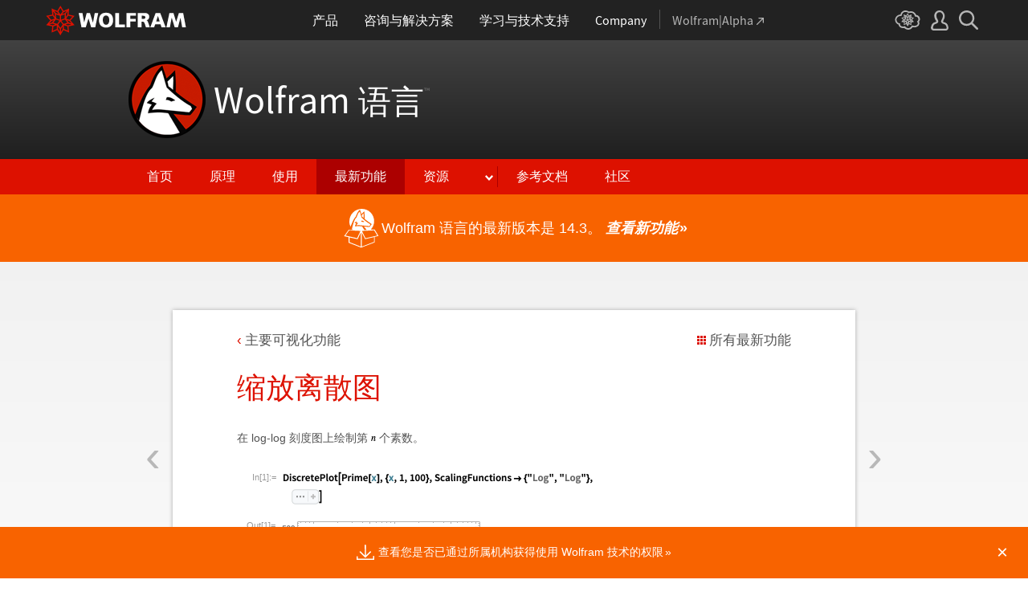

--- FILE ---
content_type: text/html; charset=utf-8
request_url: https://www.wolfram.com/language/12/core-visualization/scaling-discrete-plots.html.zh
body_size: 47257
content:
<!doctype html>
<html lang="zh" class="language features each-example">
<head>
    <meta charset="utf-8">
    <title>&#32553;&#25918;&#31163;&#25955;&#22270;: Wolfram &#35821;&#35328; 12 &#30340;&#26032;&#21151;&#33021;</title>

<!-- gl-head-includes.zh.html -->

    
    <link rel="icon" href="/favicon.ico" sizes="48x48">
    <link rel="icon" href="/favicon.svg" sizes="any" type="image/svg+xml">
    <link rel="apple-touch-icon" href="/apple-touch-icon.png">
    <link rel="manifest" href="/manifest.webmanifest">
    
    
    <meta prefix="og: http://ogp.me/ns#" property="og:image" content="http://www.wolfram.com/share.png">
    <meta prefix="og: http://ogp.me/ns#" property="og:image:secure_url" content="https://www.wolfram.com/share.png">
    <meta prefix="og: http://ogp.me/ns#" property="og:image:width" content="1200">
    <meta prefix="og: http://ogp.me/ns#" property="og:image:height" content="1200">
    
    <link rel="stylesheet" href="//www.wolframcdn.com/fonts/source-sans-pro/1.0/global.css">
    <link rel="stylesheet" href="/common/css/gl-styles.zh.css">
    <script defer src="/common/consent/cookie-consent.js"></script>
    <script src="/common/javascript/wal/latest/walLoad.js"></script>
    <script defer src="/common/js/announcements/script.js"></script>
    <script src="/common/js/jquery/3.7.1/jquery.min.js"></script>
    <script src="/common/js/jquery/plugins/migrate/3.5.2/jquery.migrate.min.js"></script>
    <script src="/common/javascript/gl-head-scripts.zh.js"></script>
    <script src="/common/javascript/analytics.js"></script>

<!--/gl-head-includes.zh.html -->

    <link rel="stylesheet" href="/common/css/normalize/current/normalize.min.css">
    <link rel="stylesheet" href="/language/css/language.css.zh">
    <link rel="stylesheet" href="/language/features/v12/css/features.css.zh">
    <link rel="stylesheet" href="/common/js/clipboard/2.0/clipboard.css">
</head>
<body>

<!-- gl-header.zh.html -->

<div id="gl-outer-wrapper" class="gl-en cf">

    <header id="_header">
        <div id="_header-grid" class="_page-width">

            <h1 id="_header-logo">
                <a href="https://www.wolfram.com/?source=nav" data-walid="GUIHeader"><svg width="177" height="37"><use href="#_top-logo"></use><title>WOLFRAM</title></svg></a>
            </h1>

            <nav id="_nav-center">

                <div id="_nav-products" class="_each-link">
                    <a href="https://www.wolfram.com/products/?source=nav" data-walid="GUIHeader" class="_label"><span>产品</span></a>
                    <div class="_dropdown">
                        <ul class="_dropdown-menu">
                            <li><a href="https://www.wolfram.com/wolfram-one/?source=nav" data-walid="GUIHeader">Wolfram|One</a>
                            <li><a href="https://www.wolfram.com/mathematica/?source=nav" data-walid="GUIHeader">Mathematica</a>
                            <li><a href="https://www.wolfram.com/notebook-assistant-llm-kit/?source=nav" data-walid="GUIHeader">Notebook Assistant + LLM Kit</a>
                            <li><a href="https://www.wolfram.com/compute-services/?source=nav" data-walid="GUIHeader">Compute Services</a>
                            <li><a href="https://www.wolfram.com/system-modeler/?source=nav" data-walid="GUIHeader">System Modeler</a>
                            <li><a href="https://www.wolfram.com/products/?source=nav" data-walid="GUIHeader">所有产品</a>
                        </ul>
                    </div>
                </div>

                <div id="_nav-consulting" class="_each-link">
                    <a href="https://www.wolfram.com/solutions/?source=nav" data-walid="GUIHeader" class="_label"><span>咨询与解决方案</span></a>
                    <div class="_dropdown">
                        <ul class="_dropdown-menu">
                            <li><a href="https://consulting.wolfram.com/?source=nav" data-walid="GUIHeader">Wolfram 咨询</a>
                            <li><a href="https://www.wolfram.com/solutions/?source=nav" data-walid="GUIHeader">工业解决方案</a>
                            <li><a href="https://www.wolfram.com/education/?source=nav" data-walid="GUIHeader">教育解决方案</a>
                        </ul>
                    </div>
                </div>

                <div id="_nav-learning" class="_each-link">
                    <a href="https://www.wolfram.com/resources/?source=nav" data-walid="GUIHeader" class="_label"><span>学习与技术支持</span></a>
                    <div class="_dropdown">
                        <ul class="_dropdown-menu">
                            <li><a href="https://www.wolfram.com/wolfram-u/?source=nav" data-walid="GUIHeader">Wolfram U 课程</a>
                            <li><a href="https://www.wolfram.com/language/?source=nav#learning-resources" data-walid="GUIHeader">Wolfram 语言资源</a>
                            <li><a href="https://community.wolfram.com/?source=nav" data-walid="GUIHeader">Wolfram 社区</a>
                            <li><a href="https://support.wolfram.com/?source=nav" data-walid="GUIHeader">常见问题解答</a>
                            <li><a href="https://www.wolfram.com/support/contact/?source=nav" data-walid="GUIHeader">联系技术支持</a>
                        </ul>
                    </div>
                </div>

                <div id="_nav-company" class="_each-link">
                    <a href="https://www.wolfram.com/company/?source=nav" data-walid="GUIHeader" class="_label"><span>Company</span></a>
                    <div class="_dropdown">
                        <ul class="_dropdown-menu">
                            <li><a href="https://www.wolfram.com/company/?source=nav" data-walid="GUIHeader">公司 Wolfram</a>
                            <li><a href="https://www.wolfram.com/company/careers/?source=nav" data-walid="GUIHeader">招贤纳才</a>
                            <li><a href="https://events.wolfram.com/?source=nav" data-walid="GUIHeader">活动</a>
                            <li><a href="https://education.wolfram.com/programs/?source=nav" data-walid="GUIHeader">教育计划</a>
                            <li><a href="https://www.wolfram.com/resources/?source=nav#mobile-apps" data-walid="GUIHeader">所有网站与资源</a>
                        </ul>
                    </div>
                </div>

                <div id="_nav-alpha" class="_each-link">
                    <a href="https://www.wolframalpha.com/?source=nav" data-walid="GUIHeader" class="_label" target="_blank"><span>Wolfram|Alpha<svg width="9" height="9"><use href="#_top-wa"></use></svg></span></a>
                </div>

            </nav>

            <nav id="_nav-right">

                <div id="_nav-cloud" class="_each-link">
                    <a href="https://www.wolframcloud.com/?source=nav" data-walid="GUIHeader" class="_label" target="_blank"><span><svg width="32" height="24"><use href="#_top-cloud"></use><title>Wolfram Cloud</title></svg></span></a>
                </div>

                <div id="_nav-user" class="_each-link">
                    <a href="https://account.wolfram.com/login/oauth2/sign-in/?source=nav" data-walid="GUIHeader" class="_label" target="_blank"><span><svg width="22" height="25"><use href="#_top-user"></use><title>您的帐户</title></svg></span></a>
                    <div class="_dropdown">
                        <ul class="_dropdown-menu">
                            <li><a href="https://account.wolfram.com/?source=nav" data-walid="GUIHeader" target="_blank">您的帐户</a>
                            <li><a href="https://user.wolfram.com/?source=nav" data-walid="GUIHeader" target="_blank">用户门户</a>
                        </ul>
                    </div>
                </div>

                <div id="_nav-search" class="_each-link">
                    <a href="https://search.wolfram.com/?source=nav" data-walid="GUIHeader" class="_label" target="_blank"><span><svg width="24" height="24"><use href="#_top-search"></use><title>搜索</title></svg></span></a>
                    <div class="_dropdown">
                        <form id="_search-form" action="//search.wolfram.com/" method="get" accept-charset="utf-8" class="no-bfc _page-width">
                            <div id="_search-wrapper">
                                <label for="_search-input"><svg width="24" height="24"><use href="#_search-magnifier"></use></svg></label>
                                <button type="button" class="close"><svg width="14" height="14"><use href="#_search-x"></use><title>关闭</title></svg></button>
                                <span><input type="search" name="query" placeholder="Search across Wolfram sites" autocomplete="off" id="_search-input"></span>
                                <input type="hidden" name="source" value="GUIHeader" class="cf">
                            </div>
                        </form>
                    </div>
                </div>
            </nav>
        </div>
    </header>

    <noscript id="_noscript" class="remove__ready">
        <div>
            <div><svg class="_noscript-warning"><use href="#_noscript-warning"></use></svg></div>
            <div>请启用 JavaScript，以便与 Wolfram 网站上的内容交互并提交表格。 <a href="http://www.enable-javascript.com/" target="_blank" data-walid="GUIFooter" class="chevron-after">了解如何设置</a></div>
        </div>
    </noscript>

    <div style="height: 0; width: 0; position: absolute; visibility: hidden; top: -999999999999px;">
        <svg xmlns="http://www.w3.org/2000/svg">

            <g id="_top-icons">

                <symbol id="_top-logo" viewBox="0 0 183 38.92">
                    <g>
                        <path fill="#fff" d="M42.62,9.63h4.87l2.25,12.52,3.33-12.52h4.23l3.96,12.79,2.34-12.79h4.6l-3.96,18.83h-5.32l-3.51-11.71-3.6,11.71h-5.59l-3.6-18.83Z"/>
                        <path fill="#fff" d="M183,28.46h-4.87l-2.25-12.61-3.33,12.61h-4.23l-3.96-12.79-2.34,12.79h-4.6l3.96-18.83h5.32l3.51,11.71,3.6-11.71h5.59l3.6,18.83Z"/>
                        <path fill="#fff" d="M78.39,9.27c6.13,0,9.28,3.69,9.28,9.73s-3.24,9.73-9.28,9.73-9.28-3.78-9.28-9.73c0-6.04,3.15-9.73,9.28-9.73Zm0,15.77c2.97,0,4.23-2.88,4.23-6.04s-1.17-6.04-4.23-6.04-4.23,2.7-4.23,6.04c.09,3.15,1.26,6.04,4.23,6.04Z"/>
                        <path fill="#fff" d="M90.46,9.63h4.96v15.04h7.66v3.69h-12.61V9.63Z"/>
                        <path fill="#fff" d="M105.15,9.63h12.43v3.51h-7.48v4.14h7.12v3.51h-7.12v7.57h-4.96s0-18.74,0-18.74Z"/>
                        <path fill="#fff" d="M120.2,9.63h8.83c3.33,0,5.95,1.53,5.95,4.77,0,2.52-1.17,4.14-3.6,4.77h0c1.62,.45,1.71,1.89,2.61,4.14l1.8,5.14h-5.14l-1.08-3.42c-.99-3.24-1.62-4.05-3.51-4.05h-1.08v7.39h-4.96V9.63h.18Zm4.87,7.84h1.26c1.62,0,3.6-.09,3.6-2.16,0-1.71-1.71-2.07-3.6-2.07h-1.26v4.23Z"/>
                        <path fill="#fff" d="M143.35,9.63h6.04l7.12,18.83h-5.41l-1.35-4.05h-6.94l-1.44,4.05h-5.05l7.03-18.83Zm3.06,3.87h0l-2.43,7.39h4.69l-2.25-7.39Z"/>
                    </g>
                    <path fill="#d10" d="M31.81,19.46l5.41-6.04-7.93-1.71,.81-8.02-7.39,3.24L18.65,0l-4.05,6.94L7.12,3.69l.81,8.02L0,13.42l5.41,6.04L0,25.5l7.93,1.71-.81,8.02,7.39-3.24,4.05,6.94,4.05-6.94,7.39,3.24-.81-8.02,7.93-1.71-5.32-6.04Zm1.35,3.87l-3.51-1.17-2.43-3.15,3.15,1.17,2.79,3.15Zm-11.53,7.48l-2.25,3.78v-3.96l2.34-3.33-.09,3.51Zm-5.23-19.73l-3.78-1.35-2.16-2.97,3.96,1.71,1.98,2.61Zm6.49-2.52l3.96-1.71-2.16,2.97-3.78,1.35,1.98-2.61Zm4.78,3.51l-1.89,2.7,.09-4.14,2.25-3.06-.45,4.5Zm-9.01,17.03l-2.97-4.32,2.97-4.05,2.97,4.05-2.97,4.32Zm-5.59-12.34l-.18-5.23,4.96,1.8v5.14l-4.78-1.71Zm6.31-3.51l4.96-1.8-.18,5.32-4.78,1.62v-5.14Zm-9.82-1.17l-.45-4.41,2.25,3.06,.09,4.14-1.89-2.79Zm7.84,7.75l-2.97,4.05-5.05-1.53,3.24-4.14,4.78,1.62Zm-1.89,7.48l2.34,3.33v3.96l-2.25-3.78-.09-3.51Zm4.32-7.48l4.78-1.62,3.24,4.14-5.05,1.53-2.97-4.05Zm14.42-5.41l-3.69,4.14-4.42-1.62,2.61-3.78,5.5,1.26Zm-12.79-6.58l-2.79,3.6-2.79-3.6,2.79-4.86,2.79,4.86ZM2.97,14.32l5.5-1.17,2.61,3.78-4.42,1.62-3.69-4.23Zm3.96,5.77l3.15-1.17-2.52,3.24-3.6,1.26,2.97-3.33Zm-2.61,4.77l3.69-1.26,3.96,1.17-3.24,.99-4.42-.9Zm5.14,2.34l4.51-1.44,.09,4.77-5.14,2.25,.54-5.59Zm13.7,3.33l.09-4.77,4.51,1.44,.54,5.59-5.14-2.25Zm5.32-4.68l-3.33-1.08,3.96-1.17,3.69,1.26-4.32,.99Z"/>
                </symbol>

                <symbol id="_top-wa" viewBox="0 0 9 9">
                    <path fill="currentColor" d="M2.91,0c-.34,0-.56,.23-.56,.56,0,.39,.22,.62,.56,.62H6.99L.17,7.99c-.22,.23-.22,.56,0,.79,.28,.28,.61,.28,.84,.06L7.83,2.03V6.14c0,.34,.22,.56,.56,.56,.39,0,.61-.23,.61-.56V0H2.91Z"/>
                </symbol>

                <symbol id="_top-cloud" viewBox="0 0 31 24">
                    <path fill="currentColor" d="M16.26,24c-1.19,0-2.38-.33-3.58-1.09-.43-.33-.87-.76-1.19-1.09-.11,0-.33,.11-.43,.11-3.36,.44-6.18-1.09-6.61-3.71v-.44c-2.71-.98-4.44-3.38-4.44-6.11,0-3.6,3.03-6.33,6.83-6.66,.22-1.64,1.08-2.84,2.28-3.71C10.51,.21,12.47-.33,14.42,.21c1.08,.22,2.06,.65,3.03,1.2,1.41-.44,3.03-.44,4.66,0,1.84,.76,3.25,2.18,4.12,4.15,2.71,.33,4.77,2.4,4.77,5.13,0,1.2-.43,2.4-1.3,3.27,.43,.98,.76,1.96,.43,3.06-.65,2.95-4.23,4.69-8.13,3.82h-.22c-.98,1.64-2.38,2.62-4.12,2.95-.43,.11-.98,.22-1.41,.22Zm-3.9-4.47l.33,.44c.33,.44,.76,.87,1.19,1.2,.98,.76,2.17,.98,3.36,.76,1.3-.22,2.6-1.2,3.25-2.62l.33-.65,.76,.11c.22,.11,.43,.11,.76,.22,2.82,.65,5.64-.44,5.96-2.29,.22-.87-.22-1.75-.65-2.18l-.43-.76,.65-.44c.76-.65,1.19-1.64,1.19-2.4,0-1.85-1.63-3.27-3.58-3.27h-.76l-.11-.55c-.43-2.07-1.73-3.27-3.25-3.93-1.19-.44-2.6-.33-3.79,.11l-.43,.22-.43-.33c-.76-.65-1.73-1.09-2.71-1.2-1.41-.22-2.93,0-4.01,.87-.87,.76-1.41,1.85-1.63,3.16l-.11,.87h-1.19c-2.93,0-5.31,2.07-5.31,4.8,0,2.07,1.63,4.04,3.9,4.47l.87,.22-.22,.87c-.11,.22-.11,.44,0,.65,.22,1.42,2.28,2.4,4.44,2.07,.33,0,.65-.11,.87-.22l.76-.22Z"/>
                    <path fill="currentColor" d="M15.61,19.92l-1.75-3-3.08,1.34,.31-3.41-3.39-.72,2.26-2.59-2.26-2.48,3.39-.72-.31-3.41,3.08,1.34,1.75-3,1.75,3,3.08-1.34-.31,3.41,3.39,.72-2.26,2.59,2.26,2.59-3.39,.72,.31,3.41-3.08-1.34-1.75,2.9Zm.41-3.72v.93l.62-.93v-.83l-.62,.83Zm-1.54-.1l.62,.93v-.83l-.62-.83v.72Zm3.08-.21l1.75,.72-.21-1.86-1.54-.41v1.55Zm-5.55-1.14l-.21,1.86,1.75-.72v-1.66l-1.54,.52Zm2.47-1.03l.92,1.45,.92-1.34-.92-1.45-.92,1.34Zm4.32,0l.72,.21,1.13-.21-.82-.31-1.03,.31Zm-8.32,0l1.13,.21,.72-.21-1.03-.31-.82,.31Zm5.86-1.97l.92,1.34,1.64-.41-1.03-1.34-1.54,.41Zm-4.21,.83l1.64,.41,.92-1.34-1.64-.62-.92,1.55Zm7.91-.1l.72,.21-.72-.83-.72-.21,.72,.83Zm-9.04-.52l-.72,.72,.82-.21,.62-.72-.72,.21Zm7.91-1.55l1.54,.62,1.23-1.34-1.95-.31-.82,1.03Zm-9.35-.83l1.23,1.34,1.54-.62-.92-1.14-1.85,.41Zm6.47-.52v1.76l1.64-.62v-1.66l-1.64,.52Zm-2.57,1.24l1.64,.62v-1.86l-1.64-.62v1.86Zm-1.34-1.86l.41,.52v-1.03l-.41-.72v1.24Zm6.58-.41v1.03l.41-.62,.1-1.14-.51,.72Zm-4.01-1.24l.92,1.14,.82-1.14-.92-1.66-.82,1.66Zm-1.44,.72l.92,.31-.31-.41-.92-.52,.31,.62Zm4.11-.31l-.31,.41,.92-.31,.51-.52-1.13,.41Z"/>
                </symbol>

                <symbol id="_top-user" viewBox="0 0 21 24">
                    <path fill="currentColor" d="M17.77,14.77c-.58-.23-1.17-.58-1.87-.69-.93-.35-1.4-.46-1.4-.69,.12-.58,.47-1.27,.7-1.73,.82-1.38,1.28-2.88,1.4-4.5,0-1.96-.7-3.81-1.98-5.31C13.57,.7,12.05,.01,10.42,.01c-1.87-.12-3.62,.69-4.79,2.08s-1.75,3.23-1.52,4.96c.12,1.73,.82,3.46,1.75,4.84,.35,.35,.47,.92,.58,1.38,0,.23-.35,.35-1.4,.69l-1.75,.69C1.08,15.81,.38,18.46,.03,20.42c-.12,.92,.12,1.85,.82,2.54,.58,.69,1.52,1.04,2.33,1.04h14.59c.93,0,1.87-.46,2.45-1.15s.93-1.61,.7-2.65c-.35-2.65-1.4-4.61-3.15-5.42Zm.82,6.69c-.12,.23-.35,.35-.58,.35H3.3c-.23,0-.47-.12-.58-.35-.23-.23-.23-.46-.23-.81,.12-1.27,.7-3.34,1.98-4.04,.47-.23,.93-.46,1.52-.58,1.28-.46,2.92-1.04,2.92-3v-.12c-.12-.81-.47-1.73-.93-2.42-.82-1.15-1.28-2.54-1.4-4.04-.12-1.15,.23-2.31,.93-3.11,.82-.92,1.98-1.27,3.15-1.27,.93,0,1.75,.46,2.33,1.15,.82,.92,1.4,2.19,1.4,3.46-.12,1.27-.47,2.54-1.17,3.69-.47,.81-.82,1.61-1.05,2.54v.23c0,1.96,1.75,2.54,3.04,3,.47,.12,1.05,.35,1.52,.58,1.4,.69,1.87,2.77,2.1,3.92,0,.35-.12,.69-.23,.81Z"/>
                </symbol>

                <symbol id="_top-search" viewBox="0 0 24 24">
                    <path fill="currentColor" d="M23.66,21.85l-6.46-6.45c3.23-4.18,2.51-10.15-1.67-13.49C11.34-1.19,5.24-.47,2.01,3.71S-.5,13.85,3.69,17.2c3.47,2.63,8.25,2.63,11.72,0l6.46,6.45c.48,.48,1.2,.48,1.67,0,.6-.6,.6-1.31,.12-1.79ZM2.49,9.56c0-3.94,3.23-7.16,7.17-7.16s7.17,3.22,7.17,7.16-3.23,7.16-7.17,7.16-7.17-3.1-7.17-7.16Z"/>
                </symbol>

            </g>

            <g id="_search-icons">

                <symbol id="_search-magnifier" viewBox="0 0 24 24">
                    <path fill="#b5b5b5" d="M23.66,21.85l-6.46-6.45c3.23-4.18,2.51-10.15-1.67-13.49C11.34-1.19,5.24-.47,2.01,3.71S-.5,13.85,3.69,17.2c3.47,2.63,8.25,2.63,11.72,0l6.46,6.45c.48,.48,1.2,.48,1.67,0,.6-.6,.6-1.31,.12-1.79ZM2.49,9.56c0-3.94,3.23-7.16,7.17-7.16s7.17,3.22,7.17,7.16-3.23,7.16-7.17,7.16-7.17-3.1-7.17-7.16Z"/>
                </symbol>

                <symbol id="_search-x" viewBox="0 0 14 14">
                    <path fill="#5e5e5e" d="M1.9,13.9l-1.4-1.5L5.6,7L0.5,1.7l1.4-1.5L7,5.5l5.1-5.4l1.4,1.5L8.4,7l5.1,5.4l-1.4,1.5L7,8.5L1.9,13.9z"/>
                </symbol>

            </g>

            <g id="_noscript-icons">

                <symbol id="_noscript-warning" viewBox="0 0 28.21 25">
                    <path d="M27.91,21.7L16.01,1.1c-.84-1.47-2.96-1.47-3.81,0L.3,21.7c-.85,1.47,.21,3.3,1.9,3.3H26c1.69,0,2.75-1.83,1.91-3.3ZM15.75,7.44l-.46,9.42h-2.37l-.48-9.42h3.31Zm-1.65,14.25c-1.12,0-1.87-.81-1.87-1.89s.77-1.89,1.87-1.89,1.83,.79,1.85,1.89c0,1.08-.73,1.89-1.85,1.89Z" fill="#f47821"/>
                    <polygon points="15.77 7.47 15.31 16.89 12.94 16.89 12.46 7.47 15.77 7.47" fill="#fff"/>
                    <path d="M14.1,21.69c-1.12,0-1.87-.81-1.87-1.89s.77-1.89,1.87-1.89,1.83,.79,1.85,1.89c0,1.08-.73,1.89-1.85,1.89Z" fill="#fff"/>
                </symbol>

            </g>

        </svg>
    </div>
    <div id="gl-inner-wrapper">

<!--/gl-header.zh.html -->


<!--product-includes.php.zh-->

<!--language-header.html.zh-->

<header id="language-header">
    <h1><a href="/language/">Wolfram <span id="lang">语言</span><span id="trade">™</span></a></h1>
    <nav>
        <ul>
            <li><a href="/language/" class="home">首页</a>
            <li><a href="/language/principles/" class="principles">原理</a>
            <li><a href="/language/uses/" class="uses">使用</a>
            <li><a href="/language/new-in-13/" class="new-in-13">最新功能</a>
            <li><a class="resources">资源</a>
                <ul>
                    <li><a href="/language/for-experts/">面向专家</a>
                    <li><a href="/language/faq/">疑难解答</a>
                    <li><a href="/language/ecosystem/">产品和生态系统</a>
                    <li><a href="/language/fast-introduction/">快速编程入门</a>
                </ul>
            <!--</li>-->
            <li><span class="divide"></span><a href="http://reference.wolfram.com/language/">参考文档</a>
            <li><a href="http://community.wolfram.com/content?curTag=wolfram%20language">社区</a>
        </ul>
    </nav>
    <nav id="back"><a href="/language/new-in-13/" class="arrow-before">返回最新功能</a></nav>
    <script src="/language/js/language.js.en"></script>
</header>

<!--/language-header.html.zh-->

<!--/product-includes.php.zh-->

<main>
    <div class="page-width">
           <div class="page-content"><a href="scaling-contour-and-density-plots.html" class="prev"><span>&lsaquo;</span></a><a href="scaling-listpointplot3d.html" class="next"><span>&rsaquo;</span></a><div class="breadcrumb-links"><a href="index.html" class="breadcrumb arrow-before">&#20027;&#35201;&#21487;&#35270;&#21270;&#21151;&#33021;</a><a href="/language/new-in-12/" class="latest-feature-link">&#25152;&#26377;&#26368;&#26032;&#21151;&#33021;</a></div><h2>&#32553;&#25918;&#31163;&#25955;&#22270;</h2><p>&#22312; log-log &#21051;&#24230;&#22270;&#19978;&#32472;&#21046;&#31532; <span><img src="https://files.wolframcdn.com/pub/www.wolfram.com/language/12/core-visualization/assets.zh/index.zh/IM_4.gif" style="vertical-align:middle;" alt="" /></span> &#20010;&#32032;&#25968;&#12290;</p><section class="suppress-hover"><div class="clipboard-input" data-in="In[1]:=" data-in-num="1" data-in-src="https://files.wolframcdn.com/pub/www.wolfram.com/language/12/core-visualization/assets.zh/scaling-discrete-plots/In_8.png" data-in-width="387" data-in-height="43" data-code="assets.zh/scaling-discrete-plots/In_8.txt"></div></section><div class="clipboard-output" data-out="Out[1]=" data-out-num="1" data-out-src="https://files.wolframcdn.com/pub/www.wolfram.com/language/12/core-visualization/assets.zh/scaling-discrete-plots/O_8.png" data-out-width="251" data-out-height="160" data-out-separate="false"></div><p>&#22312;&#23545;&#25968;&#21051;&#24230;&#22270;&#19978;&#32472;&#21046;&#26368;&#22823;&#20844;&#32422;&#25968;&#12290;</p><section class="suppress-hover"><div class="clipboard-input" data-in="In[2]:=" data-in-num="2" data-in-src="https://files.wolframcdn.com/pub/www.wolfram.com/language/12/core-visualization/assets.zh/scaling-discrete-plots/In_9.png" data-in-width="378" data-in-height="43" data-code="assets.zh/scaling-discrete-plots/In_9.txt"></div></section><div class="clipboard-output" data-out="Out[2]=" data-out-num="2" data-out-src="https://files.wolframcdn.com/pub/www.wolfram.com/language/12/core-visualization/assets.zh/scaling-discrete-plots/O_9.png" data-out-width="251" data-out-height="202" data-out-separate="false"></div><p>&#22312;&#23545;&#25968;&#21051;&#24230;&#22270;&#19978;&#32472;&#21046;&#25351;&#25968;&#20998;&#24067;&#20989;&#25968;&#12290;</p><section class="suppress-hover"><div class="clipboard-input" data-in="In[3]:=" data-in-num="3" data-in-src="https://files.wolframcdn.com/pub/www.wolfram.com/language/12/core-visualization/assets.zh/scaling-discrete-plots/In_10.png" data-in-width="405" data-in-height="17" data-code="assets.zh/scaling-discrete-plots/In_10.txt"></div></section><div class="clipboard-output" data-out="Out[3]=" data-out-num="3" data-out-src="https://files.wolframcdn.com/pub/www.wolfram.com/language/12/core-visualization/assets.zh/scaling-discrete-plots/O_10.png" data-out-width="251" data-out-height="149" data-out-separate="false"></div></div>
        <section class="examples"><h3>&#30456;&#20851;&#33539;&#20363;</h3><div class="table"><div class="heirs-width-25per"><div><a href="scaling-surfaces.html.zh"><img src="https://files.wolframcdn.com/pub/www.wolfram.com/language/12/core-visualization/assets.zh/scaling-surfaces/smallthumb_1.png" height="150" width="150" alt=""></a></div><div><a href="scaling-contour-and-density-plots.html.zh"><img src="https://files.wolframcdn.com/pub/www.wolfram.com/language/12/core-visualization/assets.zh/scaling-contour-and-density-plots/smallthumb_2.png" height="152" width="150" alt=""></a></div><div><a href="scaling-discrete-plots.html.zh"><img src="https://files.wolframcdn.com/pub/www.wolfram.com/language/12/core-visualization/assets.zh/scaling-discrete-plots/smallthumb_3.png" height="150" width="150" alt=""></a></div><div><a href="scaling-listpointplot3d.html.zh"><img src="https://files.wolframcdn.com/pub/www.wolfram.com/language/12/core-visualization/assets.zh/scaling-listpointplot3d/smallthumb_4.png" height="150" width="150" alt=""></a></div></div><div class="heirs-width-25per"><div><a href="scaling-surfaces.html.zh"><span class="chevron-after">&#32553;&#25918;&#26354;&#38754;</span></a></div><div><a href="scaling-contour-and-density-plots.html.zh"><span class="chevron-after">&#32553;&#25918;&#31561;&#20540;&#22270;&#21644;&#23494;&#24230;&#22270;</span></a></div><div><a href="scaling-discrete-plots.html.zh"><span class="chevron-after">&#32553;&#25918;&#31163;&#25955;&#22270;</span></a></div><div><a href="scaling-listpointplot3d.html.zh"><span class="chevron-after">&#32553;&#25918; ListPointPlot3D</span></a></div></div><div class="heirs-width-25per"><div><a href="barchart-with-uncertainty.html.zh"><img src="https://files.wolframcdn.com/pub/www.wolfram.com/language/12/core-visualization/assets.zh/barchart-with-uncertainty/smallthumb_5.png" height="150" width="150" alt=""></a></div><div><a href="listplot-with-uncertainty.html.zh"><img src="https://files.wolframcdn.com/pub/www.wolfram.com/language/12/core-visualization/assets.zh/listplot-with-uncertainty/smallthumb_6.png" height="150" width="150" alt=""></a></div><div><a href="listlogplot-with-uncertainty.html.zh"><img src="https://files.wolframcdn.com/pub/www.wolfram.com/language/12/core-visualization/assets.zh/listlogplot-with-uncertainty/smallthumb_7.png" height="150" width="150" alt=""></a></div><div><a href="datelistplot-with-uncertainty.html.zh"><img src="https://files.wolframcdn.com/pub/www.wolfram.com/language/12/core-visualization/assets.zh/datelistplot-with-uncertainty/smallthumb_8.png" height="150" width="150" alt=""></a></div></div><div class="heirs-width-25per"><div><a href="barchart-with-uncertainty.html.zh"><span class="chevron-after">&#26174;&#31034;&#19981;&#30830;&#23450;&#24615;&#30340; BarChart</span></a></div><div><a href="listplot-with-uncertainty.html.zh"><span class="chevron-after">&#26174;&#31034;&#19981;&#30830;&#23450;&#24615;&#30340; ListPlot</span></a></div><div><a href="listlogplot-with-uncertainty.html.zh"><span class="chevron-after">&#26174;&#31034;&#19981;&#30830;&#23450;&#24615;&#30340; ListLogPlot</span></a></div><div><a href="datelistplot-with-uncertainty.html.zh"><span class="chevron-after">&#26174;&#31034;&#19981;&#30830;&#23450;&#24615;&#30340; DateListPlot</span></a></div></div><div class="heirs-width-25per"><div><a href="forms-of-uncertainty.html.zh"><img src="https://files.wolframcdn.com/pub/www.wolfram.com/language/12/core-visualization/assets.zh/forms-of-uncertainty/smallthumb_9.png" height="150" width="150" alt=""></a></div><div><a href="error-bars-and-fences.html.zh"><img src="https://files.wolframcdn.com/pub/www.wolfram.com/language/12/core-visualization/assets.zh/error-bars-and-fences/smallthumb_10.png" height="150" width="150" alt=""></a></div><div><a href="error-bands.html.zh"><img src="https://files.wolframcdn.com/pub/www.wolfram.com/language/12/core-visualization/assets.zh/error-bands/smallthumb_11.png" height="150" width="150" alt=""></a></div><div><a href="error-ellipses.html.zh"><img src="https://files.wolframcdn.com/pub/www.wolfram.com/language/12/core-visualization/assets.zh/error-ellipses/smallthumb_12.png" height="149" width="150" alt=""></a></div></div><div class="heirs-width-25per"><div><a href="forms-of-uncertainty.html.zh"><span class="chevron-after">&#34920;&#31034;&#19981;&#30830;&#23450;&#24615;&#30340;&#24418;&#24335;</span></a></div><div><a href="error-bars-and-fences.html.zh"><span class="chevron-after">&#35823;&#24046;&#26465;&#21644;&#26631;&#31034;&#33539;&#22260;&#30340;&#31526;&#21495;</span></a></div><div><a href="error-bands.html.zh"><span class="chevron-after">&#35823;&#24046;&#24102;</span></a></div><div><a href="error-ellipses.html.zh"><span class="chevron-after">&#35823;&#24046;&#26925;&#22278;</span></a></div></div><div class="heirs-width-25per"><div><a href="stacked-layout.html.zh"><img src="https://files.wolframcdn.com/pub/www.wolfram.com/language/12/core-visualization/assets.zh/stacked-layout/smallthumb_13.png" height="150" width="150" alt=""></a></div><div><a href="create-a-column-of-plots.html.zh"><img src="https://files.wolframcdn.com/pub/www.wolfram.com/language/12/core-visualization/assets.zh/create-a-column-of-plots/smallthumb_14.png" height="150" width="150" alt=""></a></div><div><a href="plot-multiple-sets-in-a-grid.html.zh"><img src="https://files.wolframcdn.com/pub/www.wolfram.com/language/12/core-visualization/assets.zh/plot-multiple-sets-in-a-grid/smallthumb_15.png" height="150" width="150" alt=""></a></div><div><a href="align-frame-edges.html.zh"><img src="https://files.wolframcdn.com/pub/www.wolfram.com/language/12/core-visualization/assets.zh/align-frame-edges/smallthumb_16.png" height="150" width="150" alt=""></a></div></div><div class="heirs-width-25per"><div><a href="stacked-layout.html.zh"><span class="chevron-after">&#21472;&#32622;&#24067;&#23616;</span></a></div><div><a href="create-a-column-of-plots.html.zh"><span class="chevron-after">&#21019;&#24314;&#19968;&#21015;&#32472;&#22270;</span></a></div><div><a href="plot-multiple-sets-in-a-grid.html.zh"><span class="chevron-after">&#22312;&#32593;&#26684;&#20013;&#32472;&#21046;&#22810;&#20010;&#25968;&#25454;&#38598;</span></a></div><div><a href="align-frame-edges.html.zh"><span class="chevron-after">&#23545;&#40784;&#36793;&#26694;</span></a></div></div><div class="heirs-width-25per"><div><a href="weather-data.html.zh"><img src="https://files.wolframcdn.com/pub/www.wolfram.com/language/12/core-visualization/assets.zh/weather-data/smallthumb_17.png" height="150" width="150" alt=""></a></div><div><a href="exoplanet-data.html.zh"><img src="https://files.wolframcdn.com/pub/www.wolfram.com/language/12/core-visualization/assets.zh/exoplanet-data/smallthumb_18.png" height="149" width="150" alt=""></a></div><div><a href="asymptotic-behavior.html.zh"><img src="https://files.wolframcdn.com/pub/www.wolfram.com/language/12/core-visualization/assets.zh/asymptotic-behavior/smallthumb_19.png" height="150" width="150" alt=""></a></div><div><a href="daily-dose-of-sunshine.html.zh"><img src="https://files.wolframcdn.com/pub/www.wolfram.com/language/12/core-visualization/assets.zh/daily-dose-of-sunshine/smallthumb_20.png" height="150" width="150" alt=""></a></div></div><div class="heirs-width-25per"><div><a href="weather-data.html.zh"><span class="chevron-after">&#27668;&#35937;&#25968;&#25454;</span></a></div><div><a href="exoplanet-data.html.zh"><span class="chevron-after">&#31995;&#22806;&#34892;&#26143;&#25968;&#25454;</span></a></div><div><a href="asymptotic-behavior.html.zh"><span class="chevron-after">&#28176;&#36817;&#34892;&#20026;</span></a></div><div><a href="daily-dose-of-sunshine.html.zh"><span class="chevron-after">&#27599;&#22825;&#30340;&#26085;&#29031;&#26102;&#38388;</span></a></div></div></div></section>
     </div>
</main>

<!--product-includes.php.zh-->

<!--/product-includes.php.zh-->


<!-- gl-footer.zh.html -->

<footer id="_footer">
    <div id="_footer-top">
        <nav id="_footer-nav" class="_page-width">
            <div>
                <ul>
                    <li>产品
                    <li><a href="https://www.wolfram.com/wolfram-one/?source=footer">Wolfram|One</a>
                    <li><a href="https://www.wolfram.com/mathematica/?source=footer">Mathematica</a>
                    <li><a href="https://www.wolfram.com/notebook-assistant-llm-kit/?source=footer">Notebook Assistant + LLM Kit</a>
                    <li><a href="https://www.wolfram.com/compute-services/?source=footer">Compute Services</a>
                    <li><a href="https://www.wolfram.com/system-modeler/?source=footer">System Modeler</a>
                    <li class="_line"><hr>
                    <li><a href="https://www.wolfram.com/wolfram-alpha-notebook-edition/?source=footer">Wolfram|Alpha Notebook Edition</a>
                    <li><a href="https://www.wolframalpha.com/pro/?source=footer">Wolfram|Alpha Pro</a>
                    <li><a href="https://www.wolfram.com/products/?source=footer#mobile-apps">移动应用</a>
                    <li class="_line"><hr>
                    <li><a href="https://www.wolfram.com/engine/?source=footer">Wolfram 引擎</a>
                    <li><a href="https://www.wolfram.com/player/?source=footer">Wolfram Player</a>
                    <li class="_line"><hr>
                    <li><a href="https://www.wolfram.com/group-organization-licensing/?source=footer">批量购买与站点许可证</a>
                    <li><a href="https://www.wolfram.com/server-deployment-options/?source=footer">服务器部署选项</a>
                </ul>
            </div>
            <div>
                <ul>
                    <li>咨询
                    <li><a href="https://consulting.wolfram.com/?source=footer">Wolfram 咨询</a>
                </ul>
                <ul>
                    <li>存储库
                    <li><a href="https://datarepository.wolframcloud.com/?source=footer">数据存储库</a>
                    <li><a href="https://resources.wolframcloud.com/FunctionRepository/?source=footer">函数存储库</a>
                    <li><a href="https://resources.wolframcloud.com/PacletRepository/?source=footer">来自社区的程序包存储库</a>
                    <li><a href="https://resources.wolframcloud.com/NeuralNetRepository/?source=footer">神经网络存储库</a>
                    <li><a href="https://resources.wolframcloud.com/PromptRepository/?source=footer">提示语存储库</a>
                    <li class="_line"><hr>
                    <li><a href="https://resources.wolframcloud.com/ExampleRepository/?source=footer">Wolfram 语言范例存储库</a>
                    <li><a href="https://notebookarchive.org/?source=footer">笔记本存档</a>
                    <li><a href="https://github.com/wolframresearch/?source=footer" target="_blank">Wolfram GitHub</a>
                </ul>
            </div>
            <div>
                <ul>
                    <li>学习
                    <li><a href="https://www.wolfram.com/wolfram-u/?source=footer">Wolfram U</a>
                    <li><a href="https://reference.wolfram.com/language/?source=footer">Wolfram 语言文档</a>
                    <li><a href="https://events.wolfram.com/?source=footer">网络研讨会和培训</a>
                    <li><a href="https://education.wolfram.com/programs/?source=footer">教育计划</a>
                    <li class="_line"><hr>
                    <li><a href="https://www.wolfram.com/language/elementary-introduction/3rd-ed/?source=footer">Wolfram 语言简介</a>
                    <li><a href="https://www.wolfram.com/language/fast-introduction-for-programmers/?source=footer">快速编程入门</a>
                    <li><a href="https://www.wolfram.com/language/fast-introduction-for-math-students/?source=footer">面向数学学习的快速入门指南</a>
                    <li><a href="https://www.wolfram.com/books/?source=footer">书籍</a>
                    <li class="_line"><hr>
                    <li><a href="https://community.wolfram.com/?source=footer">Wolfram 社区</a>
                    <li><a href="https://blog.wolfram.com/?source=footer">Wolfram 博客</a>
                </ul>
            </div>
            <div>
                <ul>
                    <li>公共资源
                    <li><a href="https://www.wolframalpha.com/?source=footer">Wolfram|Alpha</a>
                    <li><a href="https://www.wolframalpha.com/pro/problem-generator/?source=footer">Wolfram 习题生成器</a>
                    <li><a href="https://challenges.wolframcloud.com/?source=footer">Wolfram 挑战</a>
                    <li class="_line"><hr>
                    <li><a href="https://www.computerbasedmath.org/?source=footer">计算机数学</a>
                    <li><a href="https://www.wolfram.com/resources/computational-thinking/?source=footer">计算型思维</a>
                    <li><a href="https://www.computationinitiative.org/computational-adventures/?source=footer">计算探秘</a>
                    <li class="_line"><hr>
                    <li><a href="https://demonstrations.wolfram.com/?source=footer">演示项目</a>
                    <li><a href="https://datadrop.wolframcloud.com/?source=footer">Wolfram Data Drop</a>
                    <li><a href="https://mathworld.wolfram.com/?source=footer" target="_blank">MathWorld</a>
                    <li><a href="https://www.wolframscience.com/?source=footer">Wolfram Science</a>
                    <li><a href="https://www.wolfram-media.com/?source=footer">Wolfram 媒体发布</a>
                </ul>
            </div>
            <div>
                <ul>
                    <li>客戶资源
                    <li><a href="https://www.wolfram.com/get-products-services/?source=footer">商店</a>
                    <li><a href="https://www.wolfram.com/download-center/?source=footer">产品下载</a>
                    <li><a href="https://user.wolfram.com/portal/?source=footer">用户门户</a>
                    <li><a href="https://account.wolfram.com/?source=footer">您的账户</a>
                    <li><a href="https://www.wolfram.com/siteinfo/?source=footer">获取机构拥有的产品</a>
                    <li class="_line"><hr>
                    <li><a href="https://support.wolfram.com/?source=footer">技术支持常见问题解答</a>
                    <li><a href="https://www.wolfram.com/support/contact/?source=footer">联系技术支持</a>
                </ul>
                <ul>
                    <li>公司
                    <li><a href="https://www.wolfram.com/company/?source=footer">关于 Wolfram</a>
                    <li><a href="https://www.wolfram.com/company/careers/?source=footer">招贤纳才</a>
                    <li><a href="https://www.wolfram.com/company/contact/?source=footer">联系</a>
                    <li><a href="https://company.wolfram.com/events/?source=footer">活动</a>
                </ul>
            </div>
        </nav>
    </div>
    <div id="_footer-bottom" class="_page-width-no-padding">
        <div class="flex">
            <div id="_footer-social">
                <div class="flex">
                    <a href="https://www.facebook.com/wolframresearch?source=footer" target="_blank"><svg class="_icon _footer-facebook"><use href="#_footer-facebook"></use><title>Facebook</title></svg></a>
                    <a href="https://x.com/WolframResearch?source=footer" target="_blank"><svg class="_icon _footer-twitter"><use href="#_footer-twitter"></use><title>X</title></svg></a>
                    <a href="https://twitch.tv/wolfram?source=footer" target="_blank"><svg class="_icon _footer-twitch"><use href="#_footer-twitch"></use><title>Twitch</title></svg></a>
                    <a href="https://www.linkedin.com/company/wolfram-research/?source=footer" target="_blank"><svg class="_icon _footer-linkedin"><use href="#_footer-linkedin"></use><title>LinkedIn</title></svg></a>
                    <a href="https://www.youtube.com/user/wolframresearch?source=footer" target="_blank"><svg class="_icon _footer-youtube"><use href="#_footer-youtube"></use><title>YouTube</title></svg></a>
                    <a href="https://www.wolfram.com/?source=footer"><svg class="_icon _footer-spikey"><use href="#_footer-spikey"></use><title>Wolfram</title></svg></a>
                </div>
            </div>
            <div id="_footer-language" class="text-align-r">
                <div class="display-ib">© <span id="_footer-year">2026</span> <a href="https://www.wolfram.com/?source=footer">Wolfram</a> <span class="_separator">|</span> <a href="https://www.wolfram.com/legal/?source=footer">法规</a> &amp; <a href="https://www.wolfram.com/legal/privacy/wolfram/?source=footer">隐私政策</a> <span class="_separator">|</span> </div>
                <div class="display-ib">
                    <div id="_language-picker">
                        <div class="_current-language"><svg class="_icon _footer-globe"><use href="#_footer-globe"></use></svg><span>  简体中文</span></div>
                        <div class="_dropdown">
                            <ul class="_dropdown-menu">
                                <li class="selected"><a href=""><svg class="_icon _footer-check"><use href="#_footer-check"></use></svg><img src="/common/images/gl-lang-en.png" alt="en"></a></li>
                            </ul>
                        </div>
                    </div>
                </div>
            </div>
        </div>
    </div>
</footer>

<div style="height: 0; width: 0; position: absolute; visibility: hidden; top: -999999999999px;">
<svg xmlns="http://www.w3.org/2000/svg">
    <g id="_footer-icons">
        <symbol id="_footer-facebook" viewBox="0 0 15 15">
            <path fill="currentColor" d="M13.4,0H1.7C.8,0,0,.8,0,1.7v11.7c0,.9.7,1.7,1.3,1.7h11.7c1.3,0,2-.8,2-1.7V1.7c0-.9-.8-1.7-1.7-1.7ZM11.8,9.1h-1.6v5.9h-2.5v-5.9h-1.2v-2.2h1.2v-1.9c0-1.7.7-2.7,2.7-2.7h2v2.1h-1.3c-.8,0-.8.3-.8.8v1.7h1.9l-.2,2.2h0Z"/>
        </symbol>
        <symbol id="_footer-twitter" viewBox="0 0 15 15">
            <polygon fill="currentColor" points="3.9 3.6 10.1 11.7 11.1 11.7 4.9 3.6 3.9 3.6"/>
            <path fill="currentColor" d="M13.4,0H1.7C.8,0,0,.8,0,1.7v11.7c0,.9.7,1.7,1.7,1.7h11.7c.9,0,1.7-.8,1.7-1.7V1.7c0-.9-.8-1.7-1.7-1.7ZM9.6,12.7l-2.7-3.5-3.1,3.5h-1.7l4-4.6L1.9,2.6h3.5l2.4,3.2,2.9-3.2h1.7l-3.8,4.3,4.4,5.8s-3.4,0-3.4,0Z"/>
        </symbol>
        <symbol id="_footer-twitch" viewBox="0 0 15 15">
            <rect fill="currentColor" x="9.3" y="4.9" width="1.3" height="4"/>
            <rect fill="currentColor" x="5.7" y="4.9" width="1.3" height="4"/>
            <path fill="currentColor" d="M13.4,0H1.7C.8,0,0,.8,0,1.7v11.7c0,.9.7,1.7,1.7,1.7h11.7c.9,0,1.7-.8,1.7-1.7V1.7c0-.9-.8-1.7-1.7-1.7ZM12.9,9.6l-2.3,2.3h-3.6l-2,2v-2h-3V2.3h10.9v7.2h0Z"/>
        </symbol>
        <symbol id="_footer-linkedin" viewBox="0 0 15 15">
            <path fill="currentColor" d="M13.3,0H1.7C.8,0,0,.8,0,1.7v11.7c0,.9.8,1.7,1.7,1.7h11.7c.9,0,1.7-.8,1.7-1.7V1.7c0-.9-.8-1.7-1.7-1.7ZM4.4,12.9h-2.2v-7.2h2.2v7.2h0ZM3.3,4.8c-.7,0-1.3-.6-1.3-1.3s.6-1.3,1.3-1.3,1.3.6,1.3,1.3-.6,1.3-1.3,1.3ZM12.8,12.9h-2.2v-3.8c0-1-.4-1.6-1.2-1.6s-1.4.6-1.4,1.6v3.8h-2.2v-7.2h2.2v1s.6-1.2,2.2-1.2,2.6.9,2.6,2.9v4.6h0Z"/>
        </symbol>
        <symbol id="_footer-youtube" viewBox="0 0 15 15">
            <path fill="currentColor" d="M13.4,0H1.7C.8,0,0,.8,0,1.7v11.7c0,.9.7,1.7,1.7,1.7h11.7c.9,0,1.7-.8,1.7-1.7V1.7c0-.9-.8-1.7-1.7-1.7ZM4.2,11.4V3.5l7.4,3.9-7.4,4h0Z"/>
        </symbol>
        <symbol id="_footer-spikey" viewBox="0 0 15 15">
            <g fill="currentColor">
                <path d="M13.3,0H1.7C.8,0,0,.8,0,1.7v11.6c0,.9.8,1.7,1.7,1.7h11.6c.9,0,1.7-.7,1.7-1.7V1.7c0-.9-.8-1.7-1.7-1.7ZM13.669,9.505l-2.624.572.267,2.672-2.458-1.081-1.354,2.318-1.355-2.318-2.458,1.08.266-2.672-2.623-.572,1.786-2.004-1.786-2.005,2.624-.571-.266-2.672,2.458,1.08,1.354-2.318,1.354,2.318,2.459-1.079-.267,2.671,2.623.572-1.786,2.004,1.786,2.004Z"/>
                <polygon points="12.154 8.687 11.138 8.339 10.431 7.42 11.32 7.75 12.154 8.687"/>
                <polygon points="8.442 11.213 7.794 12.322 7.794 11.192 8.466 10.212 8.442 11.213"/>
                <polygon points="6.647 4.667 5.545 4.275 4.923 3.435 6.082 3.944 6.647 4.667"/>
                <polygon points="8.919 3.945 10.078 3.436 9.455 4.275 8.354 4.667 8.919 3.945"/>
                <polygon points="10.444 5.049 9.896 5.828 9.928 4.623 10.574 3.752 10.444 5.049"/>
                <polygon points="7.5 10.583 6.577 9.235 7.501 7.983 8.423 9.235 7.5 10.583"/>
                <polygon points="5.711 6.577 5.666 4.941 7.207 5.488 7.207 7.081 5.711 6.577"/>
                <polygon points="7.794 5.488 9.334 4.941 9.289 6.577 7.794 7.081 7.794 5.488"/>
                <polygon points="4.557 5.049 4.428 3.753 5.072 4.622 5.104 5.827 4.557 5.049"/>
                <polygon points="7.026 7.639 6.104 8.89 4.534 8.428 5.529 7.134 7.026 7.639"/>
                <polygon points="6.534 10.211 7.207 11.192 7.207 12.322 6.558 11.212 6.534 10.211"/>
                <polygon points="7.974 7.639 9.471 7.134 10.466 8.428 8.896 8.89 7.974 7.639"/>
                <polygon points="12.563 5.856 11.405 7.156 10.035 6.647 10.856 5.483 12.563 5.856"/>
                <polygon points="8.379 3.681 7.5 4.805 6.622 3.681 7.5 2.177 8.379 3.681"/>
                <polygon points="2.437 5.855 4.145 5.483 4.965 6.647 3.597 7.155 2.437 5.855"/>
                <polygon points="3.682 7.749 4.569 7.42 3.862 8.339 2.846 8.686 3.682 7.749"/>
                <polygon points="2.975 9.262 4.047 8.896 5.212 9.24 4.258 9.541 2.975 9.262"/>
                <polygon points="4.544 10.066 5.934 9.627 5.969 11.105 4.371 11.807 4.544 10.066"/>
                <polygon points="9.031 11.106 9.066 9.628 10.455 10.067 10.629 11.808 9.031 11.106"/>
                <polygon points="10.742 9.542 9.787 9.24 10.953 8.896 12.026 9.263 10.742 9.542"/>
            </g>
        </symbol>
        <symbol id="_footer-globe" viewBox="0 0 24 24">
            <path fill="currentColor" d="M12 2C6.48 2 2 6.48 2 12s4.48 10 10 10 10-4.48 10-10S17.52 2 12 2zm-1 17.93c-3.95-.49-7-3.85-7-7.93 0-.62.08-1.21.21-1.79L9 15v1c0 1.1.9 2 2 2v1.93zm6.9-2.54c-.26-.81-1-1.39-1.9-1.39h-1v-3c0-.55-.45-1-1-1H8v-2h2c.55 0 1-.45 1-1V7h2c1.1 0 2-.9 2-2v-.41c2.93 1.19 5 4.06 5 7.41 0 2.08-.8 3.97-2.1 5.39z"></path>
        </symbol>
        <symbol id="_footer-check" viewBox="0 0 13.69 11">
            <polygon fill="currentColor" points="13.69 1.66 12.03 0 4.35 7.68 1.66 4.95 0 6.61 4.35 11 13.69 1.66"></polygon>
        </symbol>
    </g>
</svg>
</div>

<!--/gl-footer.zh.html -->

<!-- gl-footer-includes.zh.html -->

    </div><!--/#gl-inner-wrapper -->
</div><!--/#gl-outer-wrapper -->
<span id="gl-footer-lang-message"><i class="gl-icon gl-r7-c2"></i></span>



<span id="gl-footer-lang"></span><span id="gl-footer-lang-links"><a href="/language/12/core-visualization/scaling-discrete-plots.html.de?footer=lang"><img src="/common/images/gl-lang-de.png" alt="de"></a> <a href="/language/12/core-visualization/scaling-discrete-plots.html.en?footer=lang"><img src="/common/images/gl-lang-en.png" alt="en"></a> <a href="/language/12/core-visualization/scaling-discrete-plots.html.es?footer=lang"><img src="/common/images/gl-lang-es.png" alt="es"></a> <a href="/language/12/core-visualization/scaling-discrete-plots.html.fr?footer=lang"><img src="/common/images/gl-lang-fr.png" alt="fr"></a> <a href="/language/12/core-visualization/scaling-discrete-plots.html.ja?footer=lang"><img src="/common/images/gl-lang-ja.png" alt="ja"></a> <a href="/language/12/core-visualization/scaling-discrete-plots.html.ko?footer=lang"><img src="/common/images/gl-lang-ko.png" alt="ko"></a> <a href="/language/12/core-visualization/scaling-discrete-plots.html.pt-br?footer=lang"><img src="/common/images/gl-lang-pt-br.png" alt="pt-br"></a> </span>
<script src="/common/javascript/gl-footer-scripts.zh.js"></script>
<div id ="IPstripe-wrap"></div>
<script src="/common/stripe/stripe.zh.js"></script>

<script src="/common/js/version-stripe/version-stripe.js"></script>


<script src="/common/liveChat/1.0.0/chat.js"></script>

<!--/gl-footer-includes.zh.html -->

<script src="/language/features/v12/js/features.js.zh"></script>
<script src="/common/js/clipboard/2.0/clipboard.js"></script>
</body>
</html>

--- FILE ---
content_type: text/html; charset=utf-8
request_url: https://www.wolfram.com/common/js/clipboard/2.0/code-clipboard-template.html
body_size: 171
content:
<div class="clipboard-tooltip"><i></i><span class="text"></span></div>
<div class="clipboard-close">✖</div>
<code-clipboard-copy src="[[dataSrc]]"></code-clipboard-copy>

--- FILE ---
content_type: text/css; charset=utf-8
request_url: https://www.wolfram.com/language/css/language.css.zh
body_size: 15468
content:
/* Language section shared styles.

   developer:   marionm
   requires:    nothing
   ========================================================================== */

/* ==========================================================================
   utility styles (remove after global framework is in place)
   ========================================================================== */

html {
    font-size: 16px; /* set 'base' font size */
    min-height: 100%; /* set viewport height as the minimum page height */
    line-height: 100%; /* scale line height to the 'base' font size */
    min-width: 1000px;
    width: 100%; /* set viewport width as the minimum page width */
}

*,
*:after,
*:before {
    -moz-box-sizing: border-box; /* use better box model */
    -webkit-box-sizing: border-box; /* ^ */
    box-sizing: border-box; /* ^ */
    margin: 0;
    padding: 0;
}

body,
.language body { /* override colorbox's body { font-size: 0; } style */
    -moz-text-size-adjust: 100%; /* preserve font size on orientation change */
    -ms-text-size-adjust: 100%; /* ^ */
    -webkit-text-size-adjust: 100%; /* ^ */
    background: #fff;
    color: #535353;
    font-family: 'Microsoft YaHei', 'Hiragino Sans GB', Arial, sans-serif;
    font-size: 90%; /* scale text to the base font size */
    font-weight: 400; /* better than 'normal' for Google fonts */
    min-height: 100%; /* set viewport height as the minimum page height */
    line-height: 1.5; /* scale line height to any font size */
    text-align: left;
    white-space: normal;
    width: 100%; /* set viewport width as the minimum page width */
    word-wrap: break-word; /* prevent long words from extending beyond the boundaries of their elements */
}

.h1,
.h2,
.h3,
.h4,
.h5,
.h6,
.p,
h1,
h2,
h3,
h4,
h5,
h6,
p {
    font-weight: 400; /* better than 'normal' for Google fonts */
    line-height: 1.7; /* scale line height to any font size */
    margin: 0; /* override normalize */
    padding: 0; /* ^ */
}

.h1,
.h2,
.h3,
.h4,
.h5,
.h6,
h1,
h2,
h3,
h4,
h5,
h6 { line-height: 1.3; /* scale line height to any font size */ }

.b,
.strong,
b,
strong { font-weight: 600; /* better than 'bold' for Google fonts */ }

.em,
.i,
em,
i { font-style: italic; /* better than 'oblique' for Google fonts */ }

img { border: none; /* remove border from images inside anchor tags in IE */ }

.a,
a {
    -webkit-tap-highlight-color: rgba(0, 0, 0, 0); /* remove highlight triggered on tap on some mobile devices */
    -webkit-tap-highlight-color: transparent; /* ^ */
    background: transparent; /* remove gray background from active links in IE 10 */
    cursor: pointer;
    outline: 0;
    text-decoration: none;
}

caption,
col,
colgroup,
table,
tbody,
td,
tfoot,
thead,
tr {
    border-collapse: collapse; /* remove spacing between table cells */
    border-spacing: 0; /* ^ */
}

video { -webkit-transform-style: preserve-3d; /* attempt to preserve z-index on videos */ }

/* block and inline-block grids
   ========================================================================== */

.grid,
.grid-auto,
.grid-inline {
    display: block;
    position: relative; /* provide a relative starting position for absolute positioned rows */
    width: 100%;
}

.grid .row:after,
.grid .row:before,
.grid-auto > *:after,
.grid-auto > *:before,
.grid-inline > *:after,
.grid-inline > *:before {
    content: '';
    display: table;
}

.grid .row:after,
.grid-auto > *:after,
.grid-inline > *:after { clear: both; }

.grid .row,
.grid-auto > *,
.grid-inline > * {
    display: block;
    position: relative; /* provide a relative starting position for absolute positioned columns */
    width: 100%;
    zoom: 1;
}

.grid .column,
.grid-auto > * > * {
    display: block;
    float: left;
    height: 100%;
    min-height: 1px;
    position: relative; /* provide a relative starting position for absolute positioned content */
    vertical-align: top;
}

.grid-inline > * > * {
    display: inline-block;
    height: 100%;
    min-height: 1px;
    position: relative; /* provide a relative starting position for absolute positioned content */
    vertical-align: middle;
}

/* table grids
   ========================================================================== */

.table,
.heirs-table > *,
.table > *,
.heirs-table > * > *,
.table > * > *,
.heirs-table > * > * > * {
    border-collapse: collapse; /* remove excess spacing around table elements */
    border-spacing: 0; /* ^ */
}

.table,
.heirs-table > * {
    display: table;
    width: 100%;
}

.table > *,
.heirs-table > * > *,
.table-row > *,
.heirs-table-row > * > * {
    display: table-row;
    width: 100%;
}

.table > * > *,
.heirs-table > * > * > *,
.table-col > * > *,
.heirs-table-col > * > * > * {
    display: table-cell;
    vertical-align: middle;
}

/* mini grids
   ========================================================================== */

.mini,
.heirs-mini > *,
.mini-b,
.heirs-mini-b > *,
.mini-m,
.heirs-mini-m > *,
.mini-t,
.heirs-mini-t > * {
    display: block;
    page-break-inside: avoid;
    width: 100%;
}

.mini > *,
.heirs-mini > * > *,
.mini-b > *,
.heirs-mini-b > * > *,
.mini-m > *,
.heirs-mini-m > * > *,
.mini-t > *,
.heirs-mini-t > * > * {
    display: table-cell;
    vertical-align: top;
}

.mini-b > *,
.heirs-mini-b > * > * { vertical-align: bottom; }

.mini-m > *,
.heirs-mini-m > * > * { vertical-align: middle; }

.mini-t > *,
.heirs-mini-t > * > * { vertical-align: top; }

.mini-collapse > *,
.heirs-mini-collapse > * > * {
    display: block;
    width: 100%;
}

/* grid column widths
   ================================== */

.width-25per,
.heirs-width-25per > * { width: 25%; }
.width-33_333per,
.heirs-width-33_333per > * { width: 33.333%; }
.width-50per,
.heirs-width-50per > * { width: 50%; }

/* positioning
   ========================================================================== */

.clear-both { clear: both !important; }
.clear-left { clear: left !important; }
.clear-right { clear: right !important; }

.float-left { float: left !important; }
.float-none { float: none !important; }
.float-right { float: right !important; }

/* cues & pointers
   ========================================================================== */

.cue { margin-left: 4px; }
.cue-right { margin-right: 4px; }

.arrow-after-each-child > *:after,
.arrow-between-each-child > *:after,
.arrow-after:after,
.bar-after-each-child > *:after,
.bar-between-each-child > *:after,
.bar-after:after,
.bullet-after-each-child > *:after,
.bullet-between-each-child > *:after,
.bullet-after:after,
.chevron-after-each-child > *:after,
.chevron-between-each-child > *:after,
.chevron-after:after,
.square-after-each-child > *:after,
.square-between-each-child > *:after,
.square-after:after {
    display: inline;
    margin-left: 4px;
}

.arrow-before-each-child > *:before,
.arrow-before:before,
.bar-before-each-child > *:before,
.bar-before:before,
.bullet-before-each-child > *:before,
.bullet-before:before,
.chevron-before-each-child > *:before,
.chevron-before:before,
.square-before-each-child > *:before,
.square-before:before {
    display: inline;
    margin-right: 4px;
}

.arrow-after-each-child > *:after,
.arrow-after:after,
.arrow-between-each-child > *:after { content: '›'; }

.arrow-before-each-child > *:before,
.arrow-before:before { content: '‹'; }

.bar-after-each-child > *:after,
.bar-after:after,
.bar-before-each-child > *:before,
.bar-before:before,
.bar-between-each-child > *:after { content: '|'; }

.bullet-after-each-child > *:after,
.bullet-after:after,
.bullet-before-each-child > *:before,
.bullet-before:before,
.bullet-between-each-child > *:after {
    content: '•';
    font-family: Arial;
}

.chevron-after-each-child > *:after,
.chevron-after:after,
.chevron-between-each-child > *:after { content: '»'; }

.chevron-before-each-child > *:before,
.chevron-before:before { content: '«'; }

.square-after-each-child > *:after,
.square-after:after,
.square-before-each-child > *:before,
.square-before:before,
.square-between-each-child > *:after {
    content: '■';
    font-family: Arial;
}

.arrow-between-each-child > *:last-child:after,
.bar-between-each-child > *:last-child:after,
.square-between-each-child > *:last-child:after,
.chevron-between-each-child > *:last-child:after,
.square-between-each-child > *:last-child:after {
    content: '';
    margin: 0;
}

/* ==========================================================================
   shared section styles
   ========================================================================== */

a { color: #f77700; }

a:hover,
a:active { color: #dd1100; }

.language .a *,
.language a * { color: inherit; }

.main,
main {
    margin: 0 auto;
    padding: 40px 0 100px 0;
    width: 960px;
}

.page-width {
    margin: 0 auto;
    width: 960px;
}

.page-padding { padding: 40px 0 100px 0; }

/* language section header
   ========================================================================== */
#language-header {
    background: #424242;
    background: -moz-linear-gradient(top, #424242 0%, #151515 100%);
    background: -ms-linear-gradient(top, #424242 0%, #151515 100%);
    background: -o-linear-gradient(top, #424242 0%, #151515 100%);
    background: -webkit-gradient(linear, left top, left bottom, color-stop(0%, #424242), color-stop(100%, #151515));
    background: -webkit-linear-gradient(top, #424242 0%, #151515 100%);
    background: linear-gradient(to bottom, #424242 0%, #151515 100%);
}

#language-header h1 {
    margin: 0 auto;
    width: 960px;
    font-family: 'Source Sans Pro', Arial, Helvetica, sans-serif;
}

#language-header h1 a {
    background: url('/language/img/wolfram-language-logo.png') no-repeat left center;
    color: #fff;
    display: inline-block;
    font-size: 48px;
    height: 148px;
    line-height: 148px;
    padding: 0 0 0 106px;
}

#language-header h1 #lang{
    font-family: 'Microsoft YaHei', 'Hiragino Sans GB', Arial, sans-serif;
    font-size:85%
}

#language-header #trade {
    color: #707070;
    font-size: 11px;
    position: relative;
    top: -16px;
    vertical-align: middle;
}

#language-header nav { background: #dd1100; }

#language-header nav > ul {
    list-style: none;
    margin: 0 auto;
    width: 960px;
}

#language-header nav > ul > li {
    display: inline-block;
    font-size: 16px;
    list-style: none;
    position: relative;
}

#language-header nav > ul > li > ul {
    background: #910000;
    display: none;
    list-style: none;
    position: absolute;
    width: 200px;
    z-index: 9999999;
}

#language-header nav > ul > li > a {
    color: #fff;
    display: block;
    padding: 10px 23px;
}

#language-header nav > ul > li > a:active,
#language-header nav > ul > li > a:hover,
#language-header nav > ul > li > a.active,
.language.home #language-header nav > ul > li > a.home,
.language.principles #language-header nav > ul > li > a.principles,
.language.uses #language-header nav > ul > li > a.uses,
.language.new-in-13 #language-header nav > ul > li > a.new-in-13,
.language.features #language-header nav > ul > li > a.new-in-13,
.language.for-experts #language-header nav > ul > li > a.resources,
.language.faq #language-header nav > ul > li > a.resources,
.language.ecosystem #language-header nav > ul > li > a.resources { background-color: #ac0000; }

#language-header nav > ul > li > a.resources,
#language-header nav > ul > li > a.resources:hover,
#language-header nav > ul > li > a.resources:active,
#language-header nav > ul > li > a.resources.active {
    background: url(/language/img/icon-white-down.png) no-repeat 100px 20px;
    background-size: 10px 7px;
    cursor: pointer;
    padding-right: 61px;
}

#language-header nav > ul > li > a.resources:hover,
#language-header nav > ul > li > a.resources:active,
#language-header nav > ul > li > a.resources.active { background-color: #ac0000; }

#language-header nav > ul > li > ul > li > a {
    border-bottom: 1px solid #9f3633;
    color: #fff;
    display: block;
    font-size: 14px;
    line-height: 1.2;
    padding: 10px 13px;
}

#language-header nav > ul > li > ul > li:last-of-type > a {
    border-bottom: none;
}

#language-header nav > ul > li > ul > li > a:hover,
#language-header nav > ul > li > ul > li > a:active {
    background: #b80900;
}

#language-header nav > ul > li > .divide {
    background: #ac0000;
    height: 26px;
    left: -1px;
    position: absolute;
    top: 9px;
    width: 1px;
}

#language-header nav > ul > li:hover > .divide { left: 1px; }

#language-header #back {
    display: none;
    margin: 0 auto;
    position: relative;
    width: 960px;
}

.each-feature #language-header #back,
.each-example #language-header #back { display: block; }

#language-header #back a {
    bottom: -55px;
    color: #535353;
    font-size: 17px;
    position: absolute;
}

#language-header #back a:hover,
#language-header #back a:before { color: #dd1100; }

/* layout
   ========================================================================== */

.hr,
hr:not(#_footer *) {
    border: none;
    border-top: 1px solid #ddd;
    display: block;
    margin: 40px 0;
}

.row,
.grid-auto > * { margin: 0 0 40px 0; }

.row:last-of-type,
.grid-auto > *:last-child { margin: 0; }

.column.width-50per:first-child,
.grid-auto > * > *.width-50per:first-child { padding: 0 30px 0 0; }

.column.width-50per:last-child,
.grid-auto > * > *.width-50per:last-child { padding: 0 0 0 30px; }

/* headings & text
   ========================================================================== */

.h2,
h2 {
    color: #dd1100;
    font-size: 40px;
    font-weight: 400;
    margin-bottom: 30px;
}

.h3,
h3 {
    color: #535353;
    font-size: 24px;
    font-weight: 600;
    margin-bottom: 30px;
}

.h4,
h4 {
    color: #dd1100;
    font-size: 14.4px;
    font-weight: 600;
    margin-bottom: 2px;
}

.tm {
    color: #707070 !important;
    font-size: 60% !important;
    position: relative !important;
    top: -.5em !important;
}

/* lists
   ========================================================================== */

.styled-list {
    display: inline-block;
    font-size: 0;
    list-style: none;
    position: relative;
}

.styled-list > * {
    display: block;
    font-size: 14.4px;
    line-height: 1.3;
    list-style: none;
    margin-bottom: 8px;
    padding-left: 12px;
}

.styled-list > *:last-child { padding-bottom: 0; }

.styled-list > *:before {
    color: #dd1100;
    content: '■';
    display: inline-block;
    font-family: Arial;
    font-size: 9px;
    left: 0;
    line-height: 18px;
    position: absolute;
}



/* ==========================================================================
   new responsive page overrides
   ========================================================================== */
html.faq, 
html.uses, 
html.ecosystem,
html.principles,
html.for-experts {
    min-width: 100px;
}
html.uses .main, html.uses main,
html.faq .main, html.faq main,
html.ecosystem .main, html.ecosystem main,
html.for-experts main > div > section {
    max-width: calc(960px + 4rem);
    padding-left: 2rem;
    padding-right: 2rem;
    width: 100%;
}
html.principles .main, html.principles main {
    max-width: calc(1060px + 4rem);
}

html.uses section.display-g.grid-template-columns-2 hr {
    grid-column-end: span 2;
    margin: 1.5rem 0;
}

@media (max-width: 600px) {
    html.uses section.display-g.grid-template-columns-2 hr {
        grid-column-end: span 1;
        margin: 1.5rem 0;
    }
}


--- FILE ---
content_type: text/javascript
request_url: https://www.wolfram.com/common/javascript/gl-head-scripts.zh.js
body_size: 3472
content:
/* All javascript needed for the global header and footer, and some utility functions.

   @file            gl-head-scripts.zh.js
   @author          marionm
   @dependencies    jQuery
                    /common/javascript/jquery/plugins/hoverIntent/r6/hoverIntent.min.js
   ========================================================================== */

/* ==========================================================================
   global variables
   ========================================================================== */

var gl_Wrapper = '#gl-outer-wrapper'; // outer wrapper element selector
var gl_Header = '#_header'; // header element selector
var gl_HeaderFullHeight = 50; // maximum height of header, should always match height of #gl-header in /common/css/gl-styles.zh.css
var gl_HeaderCompactHeight = 50; // minimum height of header, should always match height of #gl-header.gl-compact in /common/css/gl-styles.zh.css
var gl_HeaderOffset = 50; // clearance needed to properly offset linked elements from the compact header, should always match height of .gl-anchor in /common/css/gl-styles.zh.css
var gl_Footer = '#gl-footer'; // footer element selector
var gl_FooterLanguages = '#gl-footer-lang'; // footer language menu element selector
var gl_FooterLangMessages = '#gl-footer-lang-message'; // footer language message element selector
var gl_FooterLangLinks = '#gl-footer-lang-links'; // footer language link wrapper element selector
var gl_FooterDifference = '#gl-footer-difference'; // footer difference element selector

/* ==========================================================================
   global functions
   ========================================================================== */

/* Return an element's "true" top offset that has been adjusted to account for its margin-top, border-top, and (optionally) the header offset.

   @function    gl_GetAdjustedOffset
   @param       elem {string} [default=false] the element to assess, can be any standard jQuery selector
   @param       header {boolean} [default=true] optional, if true, subtract gl_HeaderOffset from the offset value
   @return      {integer} or {float}
   ========================================================================== */

function gl_GetAdjustedOffset(elem, header) {
    var elem = elem || false;
    var header = header || true;
    if (elem && $(elem).length > 0) {
        // element found, calculate its top offset
        var offset = parseFloat($(elem).offset().top);
        var difference = parseFloat($(elem).css('margin-top')) + parseFloat($(elem).css('border-top-width'));
        // difference found, subtract it
        if (difference > 0) offset -= difference;
        // header found, subtract its designated offset
        if (header && $(gl_Header).length > 0) offset -= gl_HeaderOffset;
    } else {
        // element not found
        offset = 0;
    }
    return offset;
}

/* Return the height of the header or (optionally) subtract the header offset from a specific value.

   @function    gl_GetHeaderHeight
   @param       top {integer} or {float} [default=0] optional, subtract gl_HeaderOffset from this value and return it
   @return      {integer} or {float}
   ========================================================================== */

function gl_GetHeaderHeight(top) {
    if ($(gl_Header).length > 0) {
        // header found
        var top = top || 0;
        var height = gl_HeaderFullHeight;
        // top parameter set, subtract the header offset from it
        if (top > 0 && top >= height) height = top - gl_HeaderOffset;
    } else {
        // header not found
        height = 0;
    }
    return height;
}

/* Offset scrollTop on hash urls to compensate for the fixed position header.

   @function    gl_SetAnchorOffset
   @bind        $('a').on('click')
   @param       href {string} optional, pass an anchor's href attribute
   @return      nothing
   ========================================================================== */

function gl_SetAnchorOffset(href) {
    // determine which url to use; the anchor's href attribute or the current location
    var url = href || window.location.href;

    // search the url for a hash, quit if blank or not found
    var hash = url.indexOf('#');
    var len = url.slice(hash).length;
    if (hash == -1 || len < 2) return;

    // search for identifiers on the page, quit if not found
    var id = url.slice(hash);
    var name = 'a[name=' + id.replace('#', '') + ']';
    if ($(id).length == 0 && $(name).length == 0) return;

    // determine which element selector to use, quit if no eligible elements found
    if ($(id).length > 0) {
        // use element id
        var select = id;
    } else if ($(id).length == 0 && $(name).length > 0) {
        // use element name (for anchors)
        var select = name;
    } else {
        return;
    }

    // insert a dummy span in front of the element so we always get an accurate offset
    $(select).before('<span class="gl-anchor"></span>');
    // get dummy span offset
    var top = $('.gl-anchor').offset().top;
    // remove the dummy span now that we have the offset
    $('.gl-anchor').remove();

    // scroll to the new offset (the delay makes it more reliable)
    setTimeout(function() {
        $(window).scrollTop(top);
    }, 1);

    return;
}

/* Limit the rate at which a function can trigger, greatly improves performance in some situations.

   @function    gl_ThrottleFunction
   @param       func {function} function to throttle
   @param       wait {integer} [default=250] maximum rate at which the function is permitted to trigger, in milliseconds
   @param       immediate {boolean} [default=true] if true, trigger the function before the wait; if false, trigger the function after the wait
   @return      function
   ========================================================================== */

function gl_ThrottleFunction(func, wait, immediate) {
    var timeout;
    var wait = wait || 250;
    var immediate = immediate || true;
    return function() {
        var context = this;
        var args = arguments;
        clearTimeout(timeout);
        timeout = setTimeout(function() {
            timeout = null;
            // trigger after the wait
            if (!immediate) func.apply(context, args);
        }, wait);
        // trigger before the wait
        if (immediate) func.apply(context, args);
    };
};

/* Move the footer to the bottom of the viewport on short pages.

   @variable    gl_SetBodyHeightDifference
   @bind        $(window).on('load resize')
   @return      function
   ========================================================================== */

var gl_SetBodyHeightDifference = gl_ThrottleFunction(function() {
    if ($(gl_Wrapper).length > 0 && $(gl_FooterDifference).length > 0) {
        // remove any existing difference from the calculation
        $(gl_FooterDifference).hide();
        // get the height difference between the viewport and the outer wrapper
        var difference = parseInt($(window).height() - $(gl_Wrapper).height());
        if (difference > 0) {
            // difference found, set height on a placeholder div (more reliable than a margin)
            $(gl_FooterDifference).show().height(difference);
        } else {
            // no difference found, hide placeholder div
            $(gl_FooterDifference).hide().height(0);
        }
    }
});

/* Prevent javascript errors on this old, obsolete function call.

   @function    set_domain
   @return      nothing
   ========================================================================== */

function set_domain() {};

/* ==========================================================================
   global header
   ========================================================================== */

$(document).ready(function() {

/* ==========================================================================
   gui header
   ========================================================================== */

    if ($('#_header').length > 0) {

        // remove href from tab urls (they're only for users without js or when the dropdowns are disabled)
        $('html:not(._header-no-dropdowns) body:not(.gl-header-no-submenus) #_nav-center div:not(#_nav-alpha) ._label, html:not(._header-no-dropdowns) body:not(.gl-header-no-submenus) #_nav-right div:not(#_nav-cloud) ._label').prop('href', '');

        /* dropdowns
           ================================================================== */

        // show dropdowns on click
        $('html:not(._header-no-dropdowns) body:not(.gl-header-no-submenus) #_nav-center div:not(#_nav-alpha) ._label, html:not(._header-no-dropdowns) body:not(.gl-header-no-submenus) #_nav-user ._label').on('click', function(e) {
            // ignore default functionality of anchor tag
            e.preventDefault();

            // hide any other open dropdowns
            hideSearchDropdown();

            // open/close dropdowns
            if ($(this).hasClass('_open')) {
                // already open, close it
                $(this).toggleClass('_open').next('._dropdown').slideUp(0);
            } else {
                // closed, make sure others are closed then open this one
                hideMainDropdowns();
                $(this).toggleClass('_open').next('._dropdown').slideToggle(100);
            }

            // refocus
            $(this).focus();
        });

        // hide dropdowns
        var hideMainDropdowns = function() {
            $('html:not(._header-no-dropdowns) body:not(.gl-header-no-submenus) #_nav-center div:not(#_nav-alpha) ._label, html:not(._header-no-dropdowns) body:not(.gl-header-no-submenus) #_nav-user ._label').removeClass('_open').next('._dropdown').slideUp(0);
        };

        /* search dropdown
           ================================================================== */

        // show search dropdown on click
        $('html:not(._header-no-dropdowns) body:not(.gl-header-no-submenus) #_nav-search ._label').on('click', function(e) {
            // ignore default functionality of anchor tag
            e.preventDefault();

            // close any other open dropdowns
            hideMainDropdowns();

            // open search dropdown
            $(this).toggleClass('_open').next('._dropdown').slideToggle(100);

            // refocus
            $('#_search-input').focus();
        });

        // hide search dropdown
        var hideSearchDropdown = function() {
            // reset placeholder text
            $('html:not(._header-no-dropdowns) body:not(.gl-header-no-submenus) #_nav-search form').get(0).reset();

            // close dropdown
            $('html:not(._header-no-dropdowns) body:not(.gl-header-no-submenus) #_nav-search ._label').removeClass('_open').next('._dropdown').slideUp(0);
        };

        /* search input
           ========================== */

        // ensure localized placeholder text is being used
        $('#_nav-search form').get(0).reset();

        // avoid blank submissions
        $('#_nav-search form').on('submit', function(e) {
            if ($('#_search-input').val() == '') e.preventDefault();
        });

        // close button
        $('#_nav-search .close').on('click', function(e) {
            // prevent form submission
            e.preventDefault();

            // hide search dropdown
            hideSearchDropdown();
        });

        /* shared dropdown functionality
           ================================================================== */

        // click anywhere below the header to hide dropdowns
        $('html:not(._header-no-dropdowns) body:not(.gl-header-no-submenus) #_header').nextAll().on('click', function() {
            hideMainDropdowns();
            hideSearchDropdown();
        });

        // hide dropdowns if back-forward cache is detected
        $(window).on('pageshow', function(e) {
            if (e.originalEvent.persisted) {
                hideMainDropdowns();
                hideSearchDropdown();
            }
        });
    }

/* ==========================================================================
   utility functionality
   ========================================================================== */

    /* widow management
       ====================================================================== */

    // prevent lone words on the last line of text when it wraps; automatically inserts a non-breaking space character between the last two words (or elements) found; ONLY FOR PLAIN TEXT, NOT FOR TEXT THAT INCLUDES HTML
    $('.no-widows, .heirs-no-widows > *').each(function() {
        var text = $(this).text().trim().split(' ');
        var last = text.pop();
        $(this).html(text.join(' ')+(text.length > 0 ? '&nbsp;'+last : last));
    });

    /* back/forward cache
       ====================================================================== */

    // disable back/forward cache by resetting forms
    $(window).on('load pageshow', function() {
        $('form.no-bfc').each(function() {
            $(this).get(0).reset();
        });
    });

    /* hide/show/remove
       ====================================================================== */

    $('.hide__ready, .heirs-hide__ready > *').removeClass('show').addClass('hide');
    $('.show__ready, .heirs-show__ready > *').removeClass('hide').addClass('show');
    $('.remove__ready, .heirs-remove__ready > *').remove();

    $(window).on('pageshow', function() {
        $('.hide__pageshow, .heirs-hide__pageshow > *').removeClass('show').addClass('hide');
        $('.show__pageshow, .heirs-show__pageshow > *').removeClass('hide').addClass('show');
        $('.remove__pageshow, .heirs-remove__pageshow > *').remove();
    });

    $(window).on('pagehide', function() {
        $('.hide__pagehide, .heirs-hide__pagehide > *').removeClass('show').addClass('hide');
        $('.show__pagehide, .heirs-show__pagehide > *').removeClass('hide').addClass('show');
        $('.remove__pagehide, .heirs-remove__pagehide > *').remove();
    });

    $(window).on('load', function() {
        $('.hide__load, .heirs-hide__load > *').removeClass('show').addClass('hide');
        $('.show__load, .heirs-show__load > *').removeClass('hide').addClass('show');
        $('.remove__load, .heirs-remove__load > *').remove();
    });

});